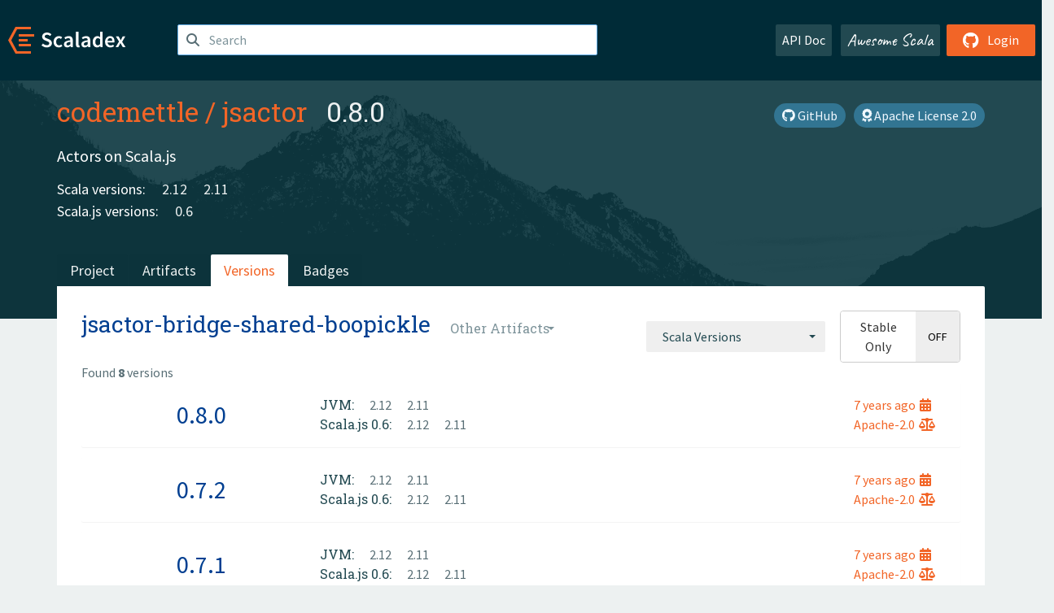

--- FILE ---
content_type: text/html; charset=UTF-8
request_url: https://index.scala-lang.org/codemettle/jsactor/artifacts/jsactor-bridge-shared-boopickle?binary-versions=_sjs0.6_2.12
body_size: 3637
content:

<!DOCTYPE HTML>
<html lang="en">
  <head>
    <meta charset="utf-8">
    <meta http-equiv="X-UA-Compatible" content="IE=edge,chrome=1">
    <title>jsactor</title>
    <meta name="viewport" content="width=device-width, initial-scale=1.0">
    <!--meta name="description" content="Description...">
    <meta name="author" content="Author..."-->
    <link rel="search" type="application/opensearchdescription+xml" href="/assets/opensearch.xml" title="jsactor">
    <link rel="apple-touch-icon" sizes="180x180" href="/assets/img/apple-touch-icon.png">
    <link rel="icon" type="image/png" href="/assets/img/favicon-32x32.png" sizes="32x32">
    <link rel="icon" type="image/png" href="/assets/img/favicon-16x16.png" sizes="16x16">
    <link rel="manifest" href="/assets/img/manifest.json">
    <link rel="mask-icon" href="/assets/img/safari-pinned-tab.svg" color="#f26527">
    <link rel="shortcut icon" href="/assets/img/favicon.ico">
    <meta name="msapplication-config" content="/assets/img/browserconfig.xml">

    <link rel="stylesheet" href="/assets/lib/font-awesome/css/all.min.css">
    <link rel="stylesheet" href="/assets/lib/bootstrap-switch/css/bootstrap3/bootstrap-switch.css">
    <link rel="stylesheet" href="/assets/lib/bootstrap-select/css/bootstrap-select.css">
    <link rel="stylesheet" href="//cdnjs.cloudflare.com/ajax/libs/emojify.js/1.1.0/css/basic/emojify.min.css" />
    <link rel="stylesheet" type="text/css" href="/assets/css/main-8.css" />

    <!-- Chrome, Firefox OS and Opera -->
    <meta name="theme-color" content="#002b37">
    <!-- Windows Phone -->
    <meta name="msapplication-navbutton-color" content="#002b37">
    <!-- iOS Safari -->
    <meta name="apple-mobile-web-app-capable" content="yes">
    <meta name="apple-mobile-web-app-status-bar-style" content="black-translucent">

    
    
  </head>

  <body>
      <!--[if IE]>
        <script src="https://cdn.jsdelivr.net/html5shiv/3.7.2/html5shiv.min.js"></script>
        <script src="https://cdn.jsdelivr.net/respond/1.4.2/respond.min.js"></script>
      <![endif]-->
    <!-- Start coding here -->
    <header id="top">
        <nav>

          <div class="row">
            <div class="col-md-2">
                  <a href="/">
                      <img src="/assets/img/scaladex-brand.svg" alt="scaladex logo" class="logo">
                  </a>
              </div>
              <div class="col-md-5">
                
                  
<div class="has-feedback">
    <form action="/search" action="GET">
        <input autocomplete="off" autofocus
          
          name="q" id="search" type="text" class="form-control"
          
            placeholder="Search "
          
          >
        
        

        

        

        
    </form>
    <span class="form-control-feedback"><i class="fa-solid fa-magnifying-glass"></i></span>
    <div class="autocomplete">
        <ul id="list-result"></ul>
    </div>
</div>

                
              </div>
              <div class="col-md-5">
                <div class="pull-right">
                  <a class="btn btn-default" href="/api/doc/">API Doc</a>
                  <a class="btn btn-default awesome" href="/awesome">Awesome Scala</a>
                  
                      <a class="btn btn-primary pull-right" href="/login">
                          <i class="fa-brands fa-github fa-lg" aria-hidden="true"></i> Login
                      </a>
                  
                </div>
              </div>
            </div>
        </nav>
    </header>
    
  <main id="container-project">
    


<div class="head-project">
  <div class="container">
    <div class="info-project">
      <div>
        <h1>
          <a href="/codemettle">codemettle</a> /
          <a href="/codemettle/jsactor">jsactor</a>
          
            <span class="head-last-version">&nbsp;&nbsp;0.8.0</span>
          
        </h1>

        
        
          
            <a href="https://spdx.org/licenses/Apache-2.0.html" class="btn btn-link" target="_blank" rel="nofollow">
              <i class="fa-solid fa-award" aria-hidden="true"></i> Apache License 2.0
            </a>
          
        
        
        <a href="https://github.com/codemettle/jsactor" class="btn btn-link" target="_blank"><i class="fa-brands fa-github"></i>
          GitHub</a>
      </div>
      
        
          
            <p class="description emojify">Actors on Scala.js</p>
          
        
        <ul class="list-inline">
        
        </ul>
      
      
        <div class="project-versions">
          
            <div>
              Scala versions:
              
                <a href="/codemettle/jsactor/artifacts/jsactor-bridge-server?stableOnly=true&amp;binary-version=_2.12" class="targets">2.12</a>
              
                <a href="/codemettle/jsactor/artifacts/jsactor-bridge-server?stableOnly=true&amp;binary-version=_2.11" class="targets">2.11</a>
              
            </div>
          
    
          
            <div>
              Scala.js versions:
              
                <a href="/codemettle/jsactor/artifacts/jsactor-bridge-client?stableOnly=true&amp;binary-version=_sjs0.6_2.11" class="targets">0.6</a>
              
            </div>
          
    
          
    
          
    
          
        </div>
      
    </div>
    <div class="row">
      <div class="col-md-12">
        <div class="project-nav-bar">
          <ul class="nav nav-tabs">
            <li role="project" class=""><a href="/codemettle/jsactor">Project</a></li>
            
              <li role="artifacts" class=""><a href="/codemettle/jsactor/artifacts">Artifacts</a></li>
              <li role="versions" class="active"><a href="/codemettle/jsactor/artifacts/jsactor-bridge-server?stableOnly=true">Versions</a></li>
              <!-- <li role="version-matrix" class=""><a href="/codemettle/jsactor/version-matrix">Version Matrix</a></li> -->
              <li role="badges" class=""><a href="/codemettle/jsactor/badges">Badges</a></li>
            
            
          </ul>
        </div>
      </div>
    </div>
  </div>
</div>

    <div class="container">
      <div class="content-project versions box" data-organization="codemettle"
      data-repository="jsactor">
        
<form class="float-right" action="#" action="GET">
  <select class="selectpicker" name="binary-version" 
    title= "Scala Versions" multiple data-style="btn-secondary" data-actions-box="true" data-selected-text-format="static"
    onchange="this.form.submit()">
    
      <optgroup label="JVM">
        
            <option value="_2.12"
            >
            2.12
            </option>
        
            <option value="_2.11"
            >
            2.11
            </option>
        
      </optgroup>
    
      <optgroup label="Scala.js 0.6">
        
            <option value="_sjs0.6_2.12"
            >
            2.12
            </option>
        
            <option value="_sjs0.6_2.11"
            >
            2.11
            </option>
        
      </optgroup>
    
  </select>
  
    <input type="checkbox" id="stable-only" name="stable-only" value="true" >
  
</form>

        <h2>
          jsactor-bridge-shared-boopickle
          <select class="selectpicker" title="Other Artifacts"
            data-style="btn-default" data-selected-text-format="static" 
            onchange="window.location=this.value">
            
              <option value="/codemettle/jsactor/artifacts/jsactor?stable-only=false" >
                jsactor
              </option>
            
              <option value="/codemettle/jsactor/artifacts/jsactor-bridge-client?stable-only=false" >
                jsactor-bridge-client
              </option>
            
              <option value="/codemettle/jsactor/artifacts/jsactor-bridge-client-boopickle?stable-only=false" >
                jsactor-bridge-client-boopickle
              </option>
            
              <option value="/codemettle/jsactor/artifacts/jsactor-bridge-client-circe?stable-only=false" >
                jsactor-bridge-client-circe
              </option>
            
              <option value="/codemettle/jsactor/artifacts/jsactor-bridge-client-scalapb?stable-only=false" >
                jsactor-bridge-client-scalapb
              </option>
            
              <option value="/codemettle/jsactor/artifacts/jsactor-bridge-client-upickle?stable-only=false" >
                jsactor-bridge-client-upickle
              </option>
            
              <option value="/codemettle/jsactor/artifacts/jsactor-bridge-server?stable-only=false" >
                jsactor-bridge-server
              </option>
            
              <option value="/codemettle/jsactor/artifacts/jsactor-bridge-server-boopickle?stable-only=false" >
                jsactor-bridge-server-boopickle
              </option>
            
              <option value="/codemettle/jsactor/artifacts/jsactor-bridge-server-circe?stable-only=false" >
                jsactor-bridge-server-circe
              </option>
            
              <option value="/codemettle/jsactor/artifacts/jsactor-bridge-server-scalapb?stable-only=false" >
                jsactor-bridge-server-scalapb
              </option>
            
              <option value="/codemettle/jsactor/artifacts/jsactor-bridge-server-upickle?stable-only=false" >
                jsactor-bridge-server-upickle
              </option>
            
              <option value="/codemettle/jsactor/artifacts/jsactor-bridge-shared?stable-only=false" >
                jsactor-bridge-shared
              </option>
            
              <option value="/codemettle/jsactor/artifacts/jsactor-bridge-shared-boopickle?stable-only=false" selected>
                jsactor-bridge-shared-boopickle
              </option>
            
              <option value="/codemettle/jsactor/artifacts/jsactor-bridge-shared-circe?stable-only=false" >
                jsactor-bridge-shared-circe
              </option>
            
              <option value="/codemettle/jsactor/artifacts/jsactor-bridge-shared-scalapb?stable-only=false" >
                jsactor-bridge-shared-scalapb
              </option>
            
              <option value="/codemettle/jsactor/artifacts/jsactor-bridge-shared-scalapb-model?stable-only=false" >
                jsactor-bridge-shared-scalapb-model
              </option>
            
              <option value="/codemettle/jsactor/artifacts/jsactor-bridge-shared-upickle?stable-only=false" >
                jsactor-bridge-shared-upickle
              </option>
            
              <option value="/codemettle/jsactor/artifacts/jsactor-loglevel?stable-only=false" >
                jsactor-loglevel
              </option>
            
          </select>
        </h2>
        <div class="result-count">
          Found <b>8</b> versions
        </div>
        
        <div>
          
          <div class="panel">
            <div class="artifact-row panel-body center">
              <div class="col-md-3 center">
                <a class="artifact-version" href="/codemettle/jsactor/artifacts/jsactor-bridge-shared-boopickle/0.8.0">0.8.0</a>
              </div>
              <div class="col-md-9">
                <div class="artifact-info">
                  <a data-toggle="tooltip" data-placement="top" title="02 Jan 2019 at 22:17 (UTC)">
                    7 years
                    ago<i class="fa-solid fa-calendar-days"></i>
                  </a>
                  <br>
                  
                    <a href="https://spdx.org/licenses/Apache-2.0.html">Apache-2.0<i class="fa-solid fa-scale-balanced"></i></a>
                  
                </div>
                <div class="artifact-content">
                  
                    <h5>JVM:</h5>
                     
                      <a href="/codemettle/jsactor/artifacts/jsactor-bridge-shared-boopickle/0.8.0?binary-version=_2.12" class="scala-version">
                        2.12
                      </a>
                     
                      <a href="/codemettle/jsactor/artifacts/jsactor-bridge-shared-boopickle/0.8.0?binary-version=_2.11" class="scala-version">
                        2.11
                      </a>
                    
                    <br>
                  
                    <h5>Scala.js 0.6:</h5>
                     
                      <a href="/codemettle/jsactor/artifacts/jsactor-bridge-shared-boopickle/0.8.0?binary-version=_sjs0.6_2.12" class="scala-version">
                        2.12
                      </a>
                     
                      <a href="/codemettle/jsactor/artifacts/jsactor-bridge-shared-boopickle/0.8.0?binary-version=_sjs0.6_2.11" class="scala-version">
                        2.11
                      </a>
                    
                    <br>
                  
                </div>
              </div>
            </div>
          </div>
          
          <div class="panel">
            <div class="artifact-row panel-body center">
              <div class="col-md-3 center">
                <a class="artifact-version" href="/codemettle/jsactor/artifacts/jsactor-bridge-shared-boopickle/0.7.2">0.7.2</a>
              </div>
              <div class="col-md-9">
                <div class="artifact-info">
                  <a data-toggle="tooltip" data-placement="top" title="29 Sep 2018 at 14:43 (UTC)">
                    7 years
                    ago<i class="fa-solid fa-calendar-days"></i>
                  </a>
                  <br>
                  
                    <a href="https://spdx.org/licenses/Apache-2.0.html">Apache-2.0<i class="fa-solid fa-scale-balanced"></i></a>
                  
                </div>
                <div class="artifact-content">
                  
                    <h5>JVM:</h5>
                     
                      <a href="/codemettle/jsactor/artifacts/jsactor-bridge-shared-boopickle/0.7.2?binary-version=_2.12" class="scala-version">
                        2.12
                      </a>
                     
                      <a href="/codemettle/jsactor/artifacts/jsactor-bridge-shared-boopickle/0.7.2?binary-version=_2.11" class="scala-version">
                        2.11
                      </a>
                    
                    <br>
                  
                    <h5>Scala.js 0.6:</h5>
                     
                      <a href="/codemettle/jsactor/artifacts/jsactor-bridge-shared-boopickle/0.7.2?binary-version=_sjs0.6_2.12" class="scala-version">
                        2.12
                      </a>
                     
                      <a href="/codemettle/jsactor/artifacts/jsactor-bridge-shared-boopickle/0.7.2?binary-version=_sjs0.6_2.11" class="scala-version">
                        2.11
                      </a>
                    
                    <br>
                  
                </div>
              </div>
            </div>
          </div>
          
          <div class="panel">
            <div class="artifact-row panel-body center">
              <div class="col-md-3 center">
                <a class="artifact-version" href="/codemettle/jsactor/artifacts/jsactor-bridge-shared-boopickle/0.7.1">0.7.1</a>
              </div>
              <div class="col-md-9">
                <div class="artifact-info">
                  <a data-toggle="tooltip" data-placement="top" title="28 Sep 2018 at 18:31 (UTC)">
                    7 years
                    ago<i class="fa-solid fa-calendar-days"></i>
                  </a>
                  <br>
                  
                    <a href="https://spdx.org/licenses/Apache-2.0.html">Apache-2.0<i class="fa-solid fa-scale-balanced"></i></a>
                  
                </div>
                <div class="artifact-content">
                  
                    <h5>JVM:</h5>
                     
                      <a href="/codemettle/jsactor/artifacts/jsactor-bridge-shared-boopickle/0.7.1?binary-version=_2.12" class="scala-version">
                        2.12
                      </a>
                     
                      <a href="/codemettle/jsactor/artifacts/jsactor-bridge-shared-boopickle/0.7.1?binary-version=_2.11" class="scala-version">
                        2.11
                      </a>
                    
                    <br>
                  
                    <h5>Scala.js 0.6:</h5>
                     
                      <a href="/codemettle/jsactor/artifacts/jsactor-bridge-shared-boopickle/0.7.1?binary-version=_sjs0.6_2.12" class="scala-version">
                        2.12
                      </a>
                     
                      <a href="/codemettle/jsactor/artifacts/jsactor-bridge-shared-boopickle/0.7.1?binary-version=_sjs0.6_2.11" class="scala-version">
                        2.11
                      </a>
                    
                    <br>
                  
                </div>
              </div>
            </div>
          </div>
          
          <div class="panel">
            <div class="artifact-row panel-body center">
              <div class="col-md-3 center">
                <a class="artifact-version" href="/codemettle/jsactor/artifacts/jsactor-bridge-shared-boopickle/0.7.0">0.7.0</a>
              </div>
              <div class="col-md-9">
                <div class="artifact-info">
                  <a data-toggle="tooltip" data-placement="top" title="06 Mar 2018 at 00:20 (UTC)">
                    7 years
                    ago<i class="fa-solid fa-calendar-days"></i>
                  </a>
                  <br>
                  
                    <a href="https://spdx.org/licenses/Apache-2.0.html">Apache-2.0<i class="fa-solid fa-scale-balanced"></i></a>
                  
                </div>
                <div class="artifact-content">
                  
                    <h5>JVM:</h5>
                     
                      <a href="/codemettle/jsactor/artifacts/jsactor-bridge-shared-boopickle/0.7.0?binary-version=_2.12" class="scala-version">
                        2.12
                      </a>
                     
                      <a href="/codemettle/jsactor/artifacts/jsactor-bridge-shared-boopickle/0.7.0?binary-version=_2.11" class="scala-version">
                        2.11
                      </a>
                    
                    <br>
                  
                    <h5>Scala.js 0.6:</h5>
                     
                      <a href="/codemettle/jsactor/artifacts/jsactor-bridge-shared-boopickle/0.7.0?binary-version=_sjs0.6_2.12" class="scala-version">
                        2.12
                      </a>
                     
                      <a href="/codemettle/jsactor/artifacts/jsactor-bridge-shared-boopickle/0.7.0?binary-version=_sjs0.6_2.11" class="scala-version">
                        2.11
                      </a>
                    
                    <br>
                  
                </div>
              </div>
            </div>
          </div>
          
          <div class="panel">
            <div class="artifact-row panel-body center">
              <div class="col-md-3 center">
                <a class="artifact-version" href="/codemettle/jsactor/artifacts/jsactor-bridge-shared-boopickle/0.6.9">0.6.9</a>
              </div>
              <div class="col-md-9">
                <div class="artifact-info">
                  <a data-toggle="tooltip" data-placement="top" title="12 Jun 2017 at 23:12 (UTC)">
                    8 years
                    ago<i class="fa-solid fa-calendar-days"></i>
                  </a>
                  <br>
                  
                    <a href="https://spdx.org/licenses/Apache-2.0.html">Apache-2.0<i class="fa-solid fa-scale-balanced"></i></a>
                  
                </div>
                <div class="artifact-content">
                  
                    <h5>JVM:</h5>
                     
                      <a href="/codemettle/jsactor/artifacts/jsactor-bridge-shared-boopickle/0.6.9?binary-version=_2.11" class="scala-version">
                        2.11
                      </a>
                    
                    <br>
                  
                    <h5>Scala.js 0.6:</h5>
                     
                      <a href="/codemettle/jsactor/artifacts/jsactor-bridge-shared-boopickle/0.6.9?binary-version=_sjs0.6_2.11" class="scala-version">
                        2.11
                      </a>
                    
                    <br>
                  
                </div>
              </div>
            </div>
          </div>
          
          <div class="panel">
            <div class="artifact-row panel-body center">
              <div class="col-md-3 center">
                <a class="artifact-version" href="/codemettle/jsactor/artifacts/jsactor-bridge-shared-boopickle/0.6.8">0.6.8</a>
              </div>
              <div class="col-md-9">
                <div class="artifact-info">
                  <a data-toggle="tooltip" data-placement="top" title="12 Nov 2016 at 00:54 (UTC)">
                    9 years
                    ago<i class="fa-solid fa-calendar-days"></i>
                  </a>
                  <br>
                  
                    <a href="https://spdx.org/licenses/Apache-2.0.html">Apache-2.0<i class="fa-solid fa-scale-balanced"></i></a>
                  
                </div>
                <div class="artifact-content">
                  
                    <h5>JVM:</h5>
                     
                      <a href="/codemettle/jsactor/artifacts/jsactor-bridge-shared-boopickle/0.6.8?binary-version=_2.11" class="scala-version">
                        2.11
                      </a>
                    
                    <br>
                  
                    <h5>Scala.js 0.6:</h5>
                     
                      <a href="/codemettle/jsactor/artifacts/jsactor-bridge-shared-boopickle/0.6.8?binary-version=_sjs0.6_2.11" class="scala-version">
                        2.11
                      </a>
                    
                    <br>
                  
                </div>
              </div>
            </div>
          </div>
          
          <div class="panel">
            <div class="artifact-row panel-body center">
              <div class="col-md-3 center">
                <a class="artifact-version" href="/codemettle/jsactor/artifacts/jsactor-bridge-shared-boopickle/0.6.7">0.6.7</a>
              </div>
              <div class="col-md-9">
                <div class="artifact-info">
                  <a data-toggle="tooltip" data-placement="top" title="11 Nov 2016 at 22:38 (UTC)">
                    9 years
                    ago<i class="fa-solid fa-calendar-days"></i>
                  </a>
                  <br>
                  
                    <a href="https://spdx.org/licenses/Apache-2.0.html">Apache-2.0<i class="fa-solid fa-scale-balanced"></i></a>
                  
                </div>
                <div class="artifact-content">
                  
                    <h5>JVM:</h5>
                     
                      <a href="/codemettle/jsactor/artifacts/jsactor-bridge-shared-boopickle/0.6.7?binary-version=_2.11" class="scala-version">
                        2.11
                      </a>
                    
                    <br>
                  
                    <h5>Scala.js 0.6:</h5>
                     
                      <a href="/codemettle/jsactor/artifacts/jsactor-bridge-shared-boopickle/0.6.7?binary-version=_sjs0.6_2.11" class="scala-version">
                        2.11
                      </a>
                    
                    <br>
                  
                </div>
              </div>
            </div>
          </div>
          
          <div class="panel">
            <div class="artifact-row panel-body center">
              <div class="col-md-3 center">
                <a class="artifact-version" href="/codemettle/jsactor/artifacts/jsactor-bridge-shared-boopickle/0.6.6">0.6.6</a>
              </div>
              <div class="col-md-9">
                <div class="artifact-info">
                  <a data-toggle="tooltip" data-placement="top" title="17 Mar 2016 at 13:55 (UTC)">
                    9 years
                    ago<i class="fa-solid fa-calendar-days"></i>
                  </a>
                  <br>
                  
                    <a href="https://spdx.org/licenses/Apache-2.0.html">Apache-2.0<i class="fa-solid fa-scale-balanced"></i></a>
                  
                </div>
                <div class="artifact-content">
                  
                    <h5>JVM:</h5>
                     
                      <a href="/codemettle/jsactor/artifacts/jsactor-bridge-shared-boopickle/0.6.6?binary-version=_2.11" class="scala-version">
                        2.11
                      </a>
                    
                    <br>
                  
                    <h5>Scala.js 0.6:</h5>
                     
                      <a href="/codemettle/jsactor/artifacts/jsactor-bridge-shared-boopickle/0.6.6?binary-version=_sjs0.6_2.11" class="scala-version">
                        2.11
                      </a>
                    
                    <br>
                  
                </div>
              </div>
            </div>
          </div>
          
        
        </div>
      </div>
    </div>
  </main>

    <footer id="bottom">
      <div class="container">
          <div class="footer-top row">
              <div class="col-md-3">
                  <ul>
                      <li><h5>Community</h5></li>
                      <li><a href="https://github.com/scalacenter/scaladex"><i class="fa-brands fa-github fa-lg"></i> Github</a></li>
                      <li><a href="https://discord.com/invite/scala"><i class="fab fa-discord fa-lg"></i> Discord</a></li>
                  </ul>
              </div>
              <div class="col-md-3">
                  <ul>
                      <li><h5>Contribute</h5></li>
                      <li><a href="https://github.com/scalacenter/scaladex/blob/main/CONTRIBUTING.md">Contribution Guide</a></li>
                      <li><a href="https://github.com/scalacenter/scaladex/issues/new">Report an Issue</a></li>
                  </ul>
              </div>
              <div class="col-md-3">
                  <ul>
                      <li><h5>Scaladex</h5></li>
                      <li><a href="https://github.com/scalacenter/scaladex/wiki/FAQ">FAQs</a></li>
                      <li><a href="https://scala-lang.org/conduct/">Code of Conduct</a></li>
                      <li><a href="https://github.com/scalacenter/scaladex?tab=BSD-3-Clause-1-ov-file">License</a></li>
                  </ul>
              </div>
          </div>
  
          <div class="footer-bottom row">
              <div class="col-md-4">
                  <p class="copyright text-center">Copyright © 2002-2026 École Polytechnique Fédérale Lausanne (EPFL) Lausanne, Switzerland</p>
              </div>
              <div class="col-md-6">
                  <!-- Empty column for alignment -->
              </div>
              <div class="col-md-2">
                  <a class="sponsors" href="https://scala.epfl.ch/"><img src="/assets/img/scala-center-logo.png" alt="powered by Scala Center"></a>
              </div>
          </div>
      </div>
  </footer>
  
    <!-- Coding End -->

    
        <script src="/assets/webclient-opt.js"></script>
    

    <script src="/assets/lib/jquery/jquery.min.js"></script>
    <script src="/assets/lib/bootstrap-sass/javascripts/bootstrap.min.js"></script>
    <script src="/assets/lib/bootstrap-select/js/bootstrap-select.min.js"></script>
    <script src="/assets/lib/select2/dist/js/select2.min.js"></script>
    <script src="/assets/lib/bootstrap-switch/js/bootstrap-switch.min.js"></script>
    <script src="//cdnjs.cloudflare.com/ajax/libs/emojify.js/1.1.0/js/emojify.js"></script>
    <script src="/assets/lib/chartjs/dist/chart.min.js"></script>
    <script src="/assets/lib/chartjs-adapter-date-fns/dist/chartjs-adapter-date-fns.bundle.min.js"></script>
    
      <script defer data-domain="index.scala-lang.org" src="https://plausible.scala-lang.org/js/script.js"></script>
    

    <script>
        // Tooltips
        $(function () {
          $('[data-toggle="tooltip"]').tooltip();
          $(".js-keywords-multiple").select2({tags: true});
          $(".js-stackoverflowtags-multiple").select2({tags: true});
          $('.edit-project input[type="checkbox"]').bootstrapSwitch();
          $('#stable-only').bootstrapSwitch({
            handleWidth: 30,
            labelWidth: 78,
            labelText: 'Stable Only',
            onSwitchChange: function(event, state){
              console.log(event)
              event.target.form.submit()
            }
          });
        });

        // Run client scalajs code (for instance, autocomplete)
        
          ScaladexClient.main();
        
    </script>
</body>
</html>

